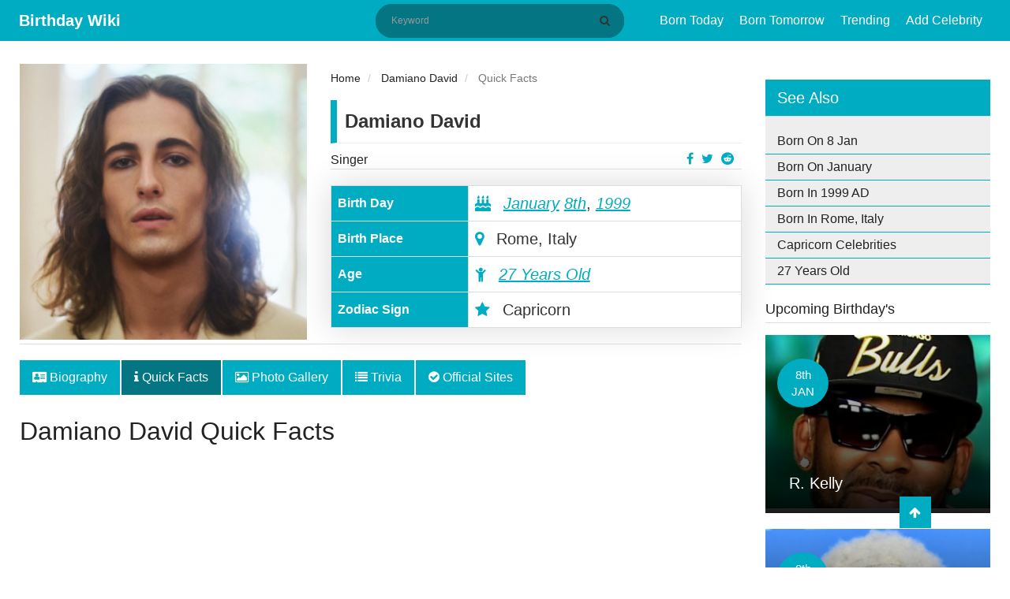

--- FILE ---
content_type: text/html; charset=UTF-8
request_url: https://birthdaywiki.com/damiano-david/quick-facts
body_size: 6913
content:
<!DOCTYPE html>
<html  xmlns="http://www.w3.org/1999/xhtml" lang="en-US">
<head>
    <meta charset="UTF-8">
    <meta name="viewport" content="width=device-width, initial-scale=1, shrink-to-fit=no">
    <meta name="p:domain_verify" content="987ff53004636ea1a7fdb701846e4475"/>
    <meta name="msvalidate.01" content="8EB1AD8E7C8B7DBEFFE595D2AF69A24E" />
    <meta name="a.validate.02" content="YO910zszZ_ZWACy_nvWbGopg1sEDAQ09AIqR" />
    <meta name="csrf-param" content="_csrf-frontend">
<meta name="csrf-token" content="qqbbqWFdwuuMJXWVyKpxHViKZKfBjVmXw9ruSQKeJNH97rLgB23woaF2R6T9y0ApKcke9JH4CsWHmKo8OsFivQ==">
    <link rel="apple-touch-icon" href="/img/apple-touch-icon.png" />
    <link rel="apple-touch-icon" sizes="57x57" href="/img/apple-touch-icon-57x57.png" />
    <link rel="apple-touch-icon" sizes="72x72" href="/img/apple-touch-icon-72x72.png" />
    <link rel="apple-touch-icon" sizes="76x76" href="/img/apple-touch-icon-76x76.png" />
    <link rel="apple-touch-icon" sizes="114x114" href="/img/apple-touch-icon-114x114.png" />
    <link rel="apple-touch-icon" sizes="120x120" href="/img/apple-touch-icon-120x120.png" />
    <link rel="apple-touch-icon" sizes="144x144" href="/img/apple-touch-icon-144x144.png" />
    <link rel="apple-touch-icon" sizes="152x152" href="/img/apple-touch-icon-152x152.png" />
    <link rel="apple-touch-icon" sizes="180x180" href="/img/apple-touch-icon-180x180.png" />
    <title>Quick Facts Of  Damiano David - Birthday Wiki</title>
    <meta name="author" content="Birthday Wiki">
<meta name="title" content="Quick Facts Of  Damiano David - Birthday Wiki">
<meta name="description" content="Quick Facts Of  Damiano David,  Damiano David Personal Details,  Damiano David Family Details,  Damiano David Net Worth &amp; Salary,  Damiano David Height, Weight &amp; Measurements">
<meta property="og:title" content="Quick Facts Of  Damiano David - Birthday Wiki">
<meta property="og:description" content="Quick Facts Of  Damiano David,  Damiano David Personal Details,  Damiano David Family Details,  Damiano David Net Worth &amp; Salary,  Damiano David Height, Weight &amp; Measurements">
<meta property="og:image" content="https://birthdaywiki.com/uploads/30526/damiano-david-famous-for-300x298.png">
<meta property="twitter:image" content="https://birthdaywiki.com/uploads/30526/damiano-david-famous-for-300x298.png">
<meta property="fb:app_id" content="649590108919071">
<meta property="og:site_name" content="Birthday Wiki">
<meta property="og:url" content="https://birthdaywiki.com/damiano-david/quick-facts">
<meta property="og:type" content="article">
<meta property="og:locale" content="en_US">
<link href="https://birthdaywiki.com/damiano-david/quick-facts" rel="canonical">
<link href="https://birthdaywiki.com/damiano-david/quick-facts" rel="alternate" hreflang="en">
<link href="https://birthdaywiki.com/damiano-david/quick-facts" rel="alternate" hreflang="x-default">
<link type="image/x-icon" href="/favicon.ico" rel="icon">
<link href="/assets/c9f872e/css/bootstrap.css" rel="stylesheet">
<link href="/assets/65308258/css/font-awesome.min.css" rel="stylesheet">
<link href="/css/style.css?v=1.0.0" rel="stylesheet">
<link href="/css/site.css?v=1.0.0" rel="stylesheet">
<link href="/assets/484fd181/css/toastr.css" rel="stylesheet">
<link href="/assets/5947adf3/nprogress.css" rel="stylesheet">
<script>var Yii = Yii || {}; Yii.app = {baseUrl: '',  hostInfo: 'https://birthdaywiki.com'};</script>    <!-- Google tag (gtag.js) -->
<script async src="https://www.googletagmanager.com/gtag/js?id=G-55H936WJY3"></script>
<script>
  window.dataLayer = window.dataLayer || [];
  function gtag(){dataLayer.push(arguments);}
  gtag('js', new Date());

  gtag('config', 'G-55H936WJY3');
</script>

<script data-ad-client="ca-pub-3735448753532191" async src="https://pagead2.googlesyndication.com/pagead/js/adsbygoogle.js"></script></head>
<body>
    <div id="fb-root"></div>
    <script async defer crossorigin="anonymous" src="https://connect.facebook.net/en_US/sdk.js#xfbml=1&version=v6.0&appId=649590108919071&autoLogAppEvents=1"></script>
    <header class="header">
    <div class="menu-button">
        <span></span>
        <span></span>
        <span></span>
    </div>
    <div class="container">
        <div class="container-title">
            <span class="headertext">
                <a class="logo" href="/">Birthday Wiki</a>
            </span>
        </div>
        <div class="nav-container">
            <div class="search-block" itemscope itemtype="http://schema.org/WebSite">
                <meta itemprop="url" content="https://birthdaywiki.com/"/>
                <form class="search-form" action="/search" method="GET" itemscope itemprop="potentialAction" itemtype="http://schema.org/SearchAction" itemid="https://birthdaywiki.com/search">                    <meta itemprop="target" content="https://birthdaywiki.com/search?q={q}"/>
                    <input type="text" id="search" class="search-input" name="q" placeholder="Keyword" itemprop="query-input" required>                    <button class="btn btn-normal submit-input btn-search" type="submit" aria-label="Search" title="Search"><i class="fa fa-search"></i></button>
                </form>            </div>
            <nav class="nav">
                <ul id="main-menu" class="navbar-right nav"><li><a href="/today">Born Today</a></li>
<li><a href="/tomorrow">Born Tomorrow</a></li>
<li><a href="/trending">Trending</a></li>
<li><a href="/suggest">Add Celebrity</a></li></ul>            </nav>
        </div>
        <div class="mobile-search hide">
            <ul>
                <li class="search-li">
                    <span class="search-ico search-ico-span">
                        <i class="fa fa-search"></i>
                    </span>
                </li>
            </ul>
        </div>
    </div>
</header>

<div class="sponsered">
    <div class="clearfix"></div>
</div>    <div class="container">
            </div>
    <main class="container">
    <div class="row">
        <div class="col-md-12">
                                </div>
        <!-- left sidebar -->
        <div class="col-md-9">
            <div id="pjax-container" class="row" data-pjax-container="" data-pjax-push-state data-pjax-timeout="1000">            <div class="col-md-12 hentry" id="post-2864" itemscope itemtype="http://schema.org/Article" itemid="https://birthdaywiki.com/damiano-david/quick-facts">
                <div itemscope itemprop="mainEntityOfPage" itemType="https://schema.org/WebPage" itemid="https://birthdaywiki.com/damiano-david/quick-facts"></div>
                <meta itemprop="datePublished" content="2021-05-24" />
                <meta itemprop="dateModified" content="2021-05-25" />
                <div class="hidden" itemprop="publisher" itemscope itemtype="https://schema.org/Organization">
                    <a itemprop="url" href="https://birthdaywiki.com/">
                        <span itemprop="logo" itemscope itemtype="https://schema.org/ImageObject">
                            <img itemprop="url" src="https://birthdaywiki.com/img/logo.png" alt="Birthday Wiki" title="Birthday Wiki">
                        </span>
                        <span itemprop="name">Birthday Wiki</span>
                    </a>
                </div>
                <div class="hidden vcard" itemprop="author" itemscope itemtype="http://schema.org/Person">
                    <span class="fn" itemprop="name">
                        <a href="https://birthdaywiki.com/author/98">
                            <span>Ius </span>
                        </a>
                    </span>
                </div>
                <div class="row">
                    <div class="col-md-5">
    <div class="profile-image" itemprop="image" itemscope itemtype="https://schema.org/ImageObject">
        <img itemprop="url" src="https://birthdaywiki.com/uploads/30526/damiano-david-famous-for-300x298.png" class="img img-responsive" alt=" Damiano David">
    </div>
</div>
<div class="col-md-7">
    <div class="short-info">
        <ul class="breadcrumb" itemscope itemtype="http://schema.org/BreadcrumbList">
        <li itemprop="itemListElement" itemscope itemtype="http://schema.org/ListItem">
            <a href="/" itemprop="item"><span itemprop="name">Home</span></a><meta itemprop="position" content="1" />
        </li>
    
        <li itemprop="itemListElement" itemscope itemtype="http://schema.org/ListItem">
            <a href="https://birthdaywiki.com/damiano-david" itemprop="item"><span itemprop="name"> Damiano David</span></a><meta itemprop="position" content="2" />
        </li>
    
        <li class="active" itemprop="itemListElement" itemscope itemtype="http://schema.org/ListItem">
            <span itemprop="name">Quick Facts</span><meta itemprop="position" content="3" />
        </li>
    </ul>        <div class="detail-title">
            <div class="row">
                <div class="col-md-12">
                    <div class="people-name"> Damiano David</div>
                </div>
            </div>
            <div class="row">
                <div class="col-md-9">
                    <a href="https://birthdaywiki.com/profession/Singer">Singer</a>
                </div>
                <div class="col-md-3">
                    <ul class="profile-social-share">
                        <li>
                            <a href="https://reddit.com/submit?url=https://birthdaywiki.com/damiano-david&amp;title= Damiano David" onclick="window.open(this.href, 'reddit-share', 'width=490,height=530');return false;" target="_blank"><i class="fa fa-reddit"></i></a>
                        </li>
                        <li>
                            <a href="https://twitter.com/share?text= Damiano David&amp;url=https://birthdaywiki.com/damiano-david" onclick="window.open(this.href, 'twitter-share', 'width=550,height=235');return false;" target="_blank"><i class="fa fa-twitter"></i></a>
                        </li>
                        <li>
                            <a href="https://facebook.com/share.php?u=https://birthdaywiki.com/damiano-david" onclick="window.open(this.href, 'facebook-share','width=580,height=296');return false;" target="_blank"><i class="fa fa-facebook-f"></i></a>
                        </li>
                    </ul>
                </div>
            </div>
        </div>
        <table class="table table-bordered table-quickfacts">
            <tbody itemscope itemtype="http://schema.org/Person">
                <tr class="hidden">
                    <th>Full Name</th>
                    <td itemprop="name">Damiano David</td>
                </tr>
                <tr>
                    <th>Birth Day</th>
                    <td>
                                                <meta itemprop="birthDate" content="January 08, 1999">
                        <i class="fa fa-birthday-cake" aria-hidden="true"></i>
                        <a href="/month/01" data-pjax="0">January</a>                        <a href="/birthday/01/08" data-pjax="0">8th</a>,
                        <a href="/year/1999">1999</a>                    </td>
                </tr>
                <tr>
                    <th>Birth Place</th>
                    <td><i class="fa fa-map-marker"></i> Rome, Italy</td>
                </tr>
                <tr class="alt" itemscope itemtype="http://schema.org/Age">
                    <th>Age</th>
                    <td itemprop="age"><i class="fa fa-child"></i> <a href="/age/27">27 Years Old</a></td>
                </tr>
                                                    <tr>
                        <th>Zodiac Sign</th>
                        <td><i class="fa fa-star"></i> Capricorn</td>
                    </tr>
                            </tbody>
        </table>
    </div>
</div>                </div>
                <div class="row">
                    <div class="col-md-12 single-post-news-tabs">
                        <ul class="nav nav-tabs">
                            <li class="nav-item">
                                <a class="nav-link" href="https://birthdaywiki.com/damiano-david" data-pjax="0"><i class="fa fa-address-card"></i> Biography</a>
                            </li>
                            <li class="nav-item">
                                <a class="nav-link active" href="https://birthdaywiki.com/damiano-david/quick-facts" data-pjax="0"><i class="fa fa-info"></i> Quick Facts</a>
                            </li>
                            <li class="nav-item">
                                <a class="nav-link" href="https://birthdaywiki.com/damiano-david/medias" data-pjax="0"><i class="fa fa-image"></i> Photo Gallery</a>
                            </li>
                                                                                        <li class="nav-item">
                                    <a class="nav-link" href="https://birthdaywiki.com/damiano-david/trivias" data-pjax="0"><i class="fa fa-list"></i> Trivia</a>
                                </li>
                                                        <li class="nav-item">
                                <a class="nav-link" href="https://birthdaywiki.com/damiano-david/websites" data-pjax="0"><i class="fa fa-check-circle"></i> Official Sites</a>
                            </li>
                        </ul>
                    </div>
                    <div class="col-md-12">
                        <h1 itemprop="headline" class="entry-title">Damiano David Quick Facts</h1>
                    </div>
                    <div class="col-md-12 single-post-news-content entry-content" itemprop="articleBody">
                        <div id="advertise-6" class="advertise-widget"><script async src="https://pagead2.googlesyndication.com/pagead/js/adsbygoogle.js"></script>
<!-- Above Content (BW) -->
<ins class="adsbygoogle"
     style="display:block"
     data-ad-client="ca-pub-3735448753532191"
     data-ad-slot="4856906595"
     data-ad-format="auto"
     data-full-width-responsive="true"></ins>
<script>
     (adsbygoogle = window.adsbygoogle || []).push({});
</script></div>                                                                            <h2>Damiano David Personal Details</h2>
                            <table class="table table-bordered table-striped table-responsive table-quickfacts">
                                <tbody>
                                    <tr>
                                        <th>Real Name</th>
                                        <td>Damiano David</td>
                                    </tr>
                                                                            <tr>
                                            <th>Nationality</th>
                                                                                            <td><a href="https://birthdaywiki.com/nationality/italian">Italian</a></td>
                                                                                    </tr>
                                                                            <tr>
                                            <th>Place Of Birth</th>
                                                                                            <td><a href="https://birthdaywiki.com/place+of+birth/rome%2C+italy">Rome, Italy</a></td>
                                                                                    </tr>
                                                                            <tr>
                                            <th>Birth Nation</th>
                                                                                            <td><a href="https://birthdaywiki.com/birth+nation/italy">Italy</a></td>
                                                                                    </tr>
                                                                            <tr>
                                            <th>Ethnicity</th>
                                                                                            <td><a href="https://birthdaywiki.com/ethnicity/italian-white">Italian-white</a></td>
                                                                                    </tr>
                                                                            <tr>
                                            <th>Religion</th>
                                                                                            <td><a href="https://birthdaywiki.com/religion/christian">Christian</a></td>
                                                                                    </tr>
                                                                            <tr>
                                            <th>Horoscope</th>
                                                                                            <td><a href="https://birthdaywiki.com/horoscope/capricorn">Capricorn</a></td>
                                                                                    </tr>
                                                                    </tbody>
                            </table>
                        
                                                
                                                                            <h2>Damiano David Family Details</h2>
                            <table class="table table-bordered table-striped table-responsive table-quickfacts">
                                <tbody>
                                                                            <tr>
                                            <th>Race</th>
                                                                                            <td><a href="https://birthdaywiki.com/race/white">White</a></td>
                                                                                    </tr>
                                                                    </tbody>
                            </table>
                        
                                                                            <h2>Damiano David Marital Status</h2>
                            <table class="table table-bordered table-striped table-responsive table-quickfacts">
                                <tbody>
                                                                            <tr>
                                            <th>Marital Status</th>
                                                                                            <td><a href="https://birthdaywiki.com/marital+status/engaged">Engaged</a></td>
                                                                                    </tr>
                                                                            <tr>
                                            <th>Girlfriend</th>
                                                                                            <td>Giorgia Soleri</td>
                                                                                    </tr>
                                                                            <tr>
                                            <th>Sexual Orientation</th>
                                                                                            <td><a href="https://birthdaywiki.com/sexual+orientation/straight">Straight</a></td>
                                                                                    </tr>
                                                                    </tbody>
                            </table>
                        
                                                                            <h2>Damiano David Education Details</h2>
                            <table class="table table-bordered table-striped table-responsive table-quickfacts">
                                <tbody>
                                                                            <tr>
                                            <th>School</th>
                                                                                            <td>Montale high school</td>
                                                                                    </tr>
                                                                    </tbody>
                            </table>
                        
                                                                            <h2>Damiano David Height, Weight & Measurements</h2>
                            <table class="table table-bordered table-striped table-responsive table-quickfacts">
                                <tbody>
                                                                            <tr>
                                            <th>Height</th>
                                                                                            <td><a href="https://birthdaywiki.com/height/5+ft+11+in+%2F+180+cm">5 ft 11 in / 180 cm</a></td>
                                                                                    </tr>
                                                                            <tr>
                                            <th>Weight</th>
                                                                                            <td><a href="https://birthdaywiki.com/weight/165+lb+%2F+75+kg">165 lb / 75 kg</a></td>
                                                                                    </tr>
                                                                            <tr>
                                            <th>Body Type</th>
                                                                                            <td><a href="https://birthdaywiki.com/body+type/average">Average</a></td>
                                                                                    </tr>
                                                                            <tr>
                                            <th>Hair Color</th>
                                                                                            <td><a href="https://birthdaywiki.com/hair+color/brown">Brown</a></td>
                                                                                    </tr>
                                                                            <tr>
                                            <th>Eye Color</th>
                                                                                            <td><a href="https://birthdaywiki.com/eye+color/brown">Brown</a></td>
                                                                                    </tr>
                                                                    </tbody>
                            </table>
                        
                                                                            <h2>Damiano David Net Worth & Salary</h2>
                            <table class="table table-bordered table-striped table-responsive table-quickfacts">
                                <tbody>
                                                                            <tr>
                                            <th>Net Worth</th>
                                                                                            <td><a href="https://birthdaywiki.com/net+worth/%247+million">$7 million</a></td>
                                                                                    </tr>
                                                                    </tbody>
                            </table>
                        
                                                
                                                                        <div id="advertise-3" class="advertise-widget"><script async src="https://pagead2.googlesyndication.com/pagead/js/adsbygoogle.js"></script>
<ins class="adsbygoogle"
     style="display:block"
     data-ad-format="autorelaxed"
     data-ad-client="ca-pub-3735448753532191"
     data-ad-slot="1111697739"></ins>
<script>
     (adsbygoogle = window.adsbygoogle || []).push({});
</script></div>                    </div>
                </div>
            </div>
            </div>            <div class="row">
                <div class="col-md-12">
                    <div class="single-post-suggest">
                        <p><i class="fa fa-star text-danger"></i> Did you find any mistake? Help us to <a class="show-modal" value="/damiano-david/suggest" href="javascript:(0)" title=" Damiano David Page  Suggestion.">update</a> this page.</p>
                    </div>
                </div>
                <div class="col-md-12 single-post-advertise">
                    <div class="comments" id="comments">
                                                    <div class="fb-comments" data-href="https://birthdaywiki.com/damiano-david" data-width="100%" data-numposts="5"></div>
                                            </div>
                    <div id="advertise-4" class="advertise-widget"><script async src="https://pagead2.googlesyndication.com/pagead/js/adsbygoogle.js"></script>
<ins class="adsbygoogle"
     style="display:block"
     data-ad-format="autorelaxed"
     data-ad-client="ca-pub-3735448753532191"
     data-ad-slot="1111697739"></ins>
<script>
     (adsbygoogle = window.adsbygoogle || []).push({});
</script></div>                </div>
            </div>
            <div class="row">
                <div class="col-md-12">
                    <div class="block-widget">
    <div class="row">
        <div class="col-md-4">
            <ul class="block-widget">
                <div class="title"><h2>Birthday By Profession</h2></div>
                <li><a href="/profession/Actor">Actor</a></li>
                <li><a href="/profession/Singer">Singer</a></li>
                <li><a href="/profession/Footballer">Footballer</a></li>
                <li><a href="/profession/Actress">Actress</a></li>
                <li><a href="/profession/Politician">Politician</a></li>
            </ul>
        </div>
        <div class="col-md-4">
            <ul class="block-widget">
                <div class="title"><h2>Birthday By Place</h2></div>
                <li><a href="/place+of+birth/new+york">New York</a></li>
                <li><a href="/place+of+birth/mumbai%2C+india">Mumbai, India</a></li>
                <li><a href="/place+of+birth/capetown%2C+south+africa">Capetown, South Africa</a></li>
                <li><a href="/place+of+birth/kathmandu%2C+nepal">Kathmandu, Nepal</a></li>
                <li><a href="/place+of+birth/atlanta%2C+georgia">Atlanta, Georgia</a></li>
            </ul>
        </div>
        <div class="col-md-4">
            <ul class="block-widget">
                <div class="title"><h2>Birthday By Month</h2></div>
                <li><a href="/month/1">January</a></li>
                <li><a href="/month/2">February</a></li>
                <li><a href="/month/3">March</a></li>
                <li><a href="/month/4">April</a></li>
                <li><a href="/month/5">May</a></li>
            </ul>
        </div>
    </div>
</div>                </div>
            </div>
        </div>
        <!--- right sidebar -->
        <div class="col-md-3">
                        
<div class="sidebar-widget">
    <h3>See Also</h3>
    <ul class="text-list">
        <li>
            <a href="/birthday/01/08" data-pjax="0">Born On 8 Jan</a>        </li>
        <li>
            <a href="/month/01" data-pjax="0">Born On January</a>        </li>
        <li>
            <a href="/year/1999" data-pjax="0">Born In 1999 AD</a>        </li>
                            <li>
                <a href="/place+of+birth/Rome%2C+Italy" data-pjax="0">Born In Rome, Italy</a>            </li>
                                    <li>
                <a href="/horoscope/Capricorn" data-pjax="0">Capricorn Celebrities</a>            </li>
                <li>
            <a href="/age/27" data-pjax="0">27 Years Old</a>        </li>
    </ul>
</div>
            <div class="related-widget">
    <div class="title"><h2>Upcoming Birthday's</h2></div>
            <div class="related-box">
        <img src="https://birthdaywiki.com/uploads/1847/kelly-275x300.png" title="R. Kelly" alt="R. Kelly">
        <span class="birth-date">8th JAN</span>
        <div class="related-content"><a href="https://birthdaywiki.com/r-kelly"><h3>R. Kelly</h3></a></div>
    </div>
            <div class="related-box">
        <img src="https://birthdaywiki.com/uploads/26004/erivo-253x300.png" title="Cynthia Erivo" alt="Cynthia Erivo">
        <span class="birth-date">8th JAN</span>
        <div class="related-content"><a href="https://birthdaywiki.com/cynthia-erivo"><h3>Cynthia Erivo</h3></a></div>
    </div>
            <div class="related-box">
        <img src="https://birthdaywiki.com/uploads/26911/chris-paddack-1.png" title="Chris Paddack" alt="Chris Paddack">
        <span class="birth-date">8th JAN</span>
        <div class="related-content"><a href="https://birthdaywiki.com/chris-paddack"><h3>Chris Paddack</h3></a></div>
    </div>
            <div class="related-box">
        <img src="https://birthdaywiki.com/uploads/28599/elisabeth-pahtz-twitter-262x300.jpg" title="Elisabeth Paehtz" alt="Elisabeth Paehtz">
        <span class="birth-date">8th JAN</span>
        <div class="related-content"><a href="https://birthdaywiki.com/elisabeth-pahtz"><h3>Elisabeth Paehtz</h3></a></div>
    </div>
            <div class="related-box">
        <img src="https://birthdaywiki.com/uploads/25014/cyrus-214x300.png" title="Noah Cyrus" alt="Noah Cyrus">
        <span class="birth-date">8th JAN</span>
        <div class="related-content"><a href="https://birthdaywiki.com/noah-cyrus"><h3>Noah Cyrus</h3></a></div>
    </div>
    </div>                    </div>
    </div>
</main><footer class="footer">
    <div class="container">
        <div class="footer-content clearfix">
            <div class="row">
                <div class="footer-info">
                    <ul class="list-inline pull-left">
                        <li><a rel="ugc nofollow" href="/page/about-us" title="About US">About US</a></li>
                        <li><a rel="ugc nofollow" href="/page/terms-of-service" title="Terms & Conditions">Terms & Condition</a></li>
                        <li><a rel="ugc nofollow" href="/page/privacy-policy" title="Privacy Policy">Privacy Policy</a></li>
                        <li><a rel="ugc nofollow" href="/page/contact-us" title="Contact US">Contact US</a></li>
                    </ul>
                </div>
            </div>
            <div class="row">
                <div class="footer-info">
                    Copyright © 2026. All Rights Reserved <a href="/"> Birthday Wiki</a>
                </div>
            </div>
        </div>
    </div>
    <a href="javascript:void(0);" class="scrollup" style="display: block;"> <i class="fa fa-arrow-up"></i></a>
</footer>

<div id="modal" class="fade modal" role="dialog" tabindex="-1">
<div class="modal-dialog modal-md">
<div class="modal-content">
<div id="modal-header" class="modal-header">
<button type="button" class="close" data-dismiss="modal" aria-hidden="true">&times;</button>

</div>
<div class="modal-body">
<div id='modal-content'></div>
</div>

</div>
</div>
</div><script src="/assets/564a5d31/jquery.js"></script>
<script src="/assets/3fb4f14e/yii.js"></script>
<script src="/assets/9396b51a/jquery.pjax.js"></script>
<script src="/assets/c9f872e/js/bootstrap.js"></script>
<script src="/js/main.js?v=1.0.0"></script>
<script src="/js/site.js?v=1.0.0"></script>
<script src="/assets/484fd181/js/toastr.js"></script>
<script src="/assets/484fd181/js/config.js"></script>
<script src="/assets/5947adf3/nprogress.js"></script>
<script>jQuery(document).on('pjax:start', function() { NProgress.start(); });
jQuery(document).on('pjax:end',   function() { NProgress.done();  });                    </script>
<script>jQuery(function ($) {
jQuery(document).pjax("#pjax-container a", {"push":true,"replace":false,"timeout":1000,"scrollTo":false,"container":"#pjax-container"});
jQuery(document).off("submit", "#pjax-container form[data-pjax]").on("submit", "#pjax-container form[data-pjax]", function (event) {jQuery.pjax.submit(event, {"push":true,"replace":false,"timeout":1000,"scrollTo":false,"container":"#pjax-container"});});
jQuery('#modal').modal({"show":false,"backdrop":"static","keyboard":false});
});</script><!-- empty --></body>
</html>


--- FILE ---
content_type: text/html; charset=utf-8
request_url: https://www.google.com/recaptcha/api2/aframe
body_size: 265
content:
<!DOCTYPE HTML><html><head><meta http-equiv="content-type" content="text/html; charset=UTF-8"></head><body><script nonce="MsLrtaCM4oJdoVXd8d4jPg">/** Anti-fraud and anti-abuse applications only. See google.com/recaptcha */ try{var clients={'sodar':'https://pagead2.googlesyndication.com/pagead/sodar?'};window.addEventListener("message",function(a){try{if(a.source===window.parent){var b=JSON.parse(a.data);var c=clients[b['id']];if(c){var d=document.createElement('img');d.src=c+b['params']+'&rc='+(localStorage.getItem("rc::a")?sessionStorage.getItem("rc::b"):"");window.document.body.appendChild(d);sessionStorage.setItem("rc::e",parseInt(sessionStorage.getItem("rc::e")||0)+1);localStorage.setItem("rc::h",'1769301366991');}}}catch(b){}});window.parent.postMessage("_grecaptcha_ready", "*");}catch(b){}</script></body></html>

--- FILE ---
content_type: application/javascript; charset=utf-8
request_url: https://birthdaywiki.com/assets/5947adf3/nprogress.js
body_size: 11349
content:
/* NProgress, (c) 2013, 2014 Rico Sta. Cruz - http://ricostacruz.com/nprogress
* @license MIT */

;(function(root, factory) {
	
	if (typeof define === 'function' && define.amd) {
		define(factory);
	} else if (typeof exports === 'object') {
		module.exports = factory();
	} else {
		root.NProgress = factory();
	}
	
})(this, function() {
	var NProgress = {};
	
	NProgress.version = '0.2.0';
	
	var Settings = NProgress.settings = {
		minimum: 0.08,
		easing: 'linear',
		positionUsing: '',
		speed: 200,
		trickle: true,
		trickleSpeed: 200,
		showSpinner: true,
		barSelector: '[role="bar"]',
		spinnerSelector: '[role="spinner"]',
		parent: 'body',
		template: '<div class="bar" role="bar"><div class="peg"></div></div><div class="spinner" role="spinner"><div class="spinner-icon"></div></div>'
	};
	
	/**
	* Updates configuration.
	*
	*     NProgress.configure({
		*       minimum: 0.1
		*     });
		*/
		NProgress.configure = function(options) {
			var key, value;
			for (key in options) {
				value = options[key];
				if (value !== undefined && options.hasOwnProperty(key)) Settings[key] = value;
			}
			
			return this;
		};
		
		/**
		* Last number.
		*/
		
		NProgress.status = null;
		
		/**
		* Sets the progress bar status, where `n` is a number from `0.0` to `1.0`.
		*
		*     NProgress.set(0.4);
		*     NProgress.set(1.0);
		*/
		
		NProgress.set = function(n) {
			var started = NProgress.isStarted();
			
			n = clamp(n, Settings.minimum, 1);
			NProgress.status = (n === 1 ? null : n);
			
			var progress = NProgress.render(!started),
			bar      = progress.querySelector(Settings.barSelector),
			speed    = Settings.speed,
			ease     = Settings.easing;
			
			progress.offsetWidth; /* Repaint */
			
			queue(function(next) {
				// Set positionUsing if it hasn't already been set
				if (Settings.positionUsing === '') Settings.positionUsing = NProgress.getPositioningCSS();
				
				// Add transition
				css(bar, barPositionCSS(n, speed, ease));
				
				if (n === 1) {
					// Fade out
					css(progress, {
						transition: 'none',
						opacity: 1
					});
					progress.offsetWidth; /* Repaint */
					
					setTimeout(function() {
						css(progress, {
							transition: 'all ' + speed + 'ms linear',
							opacity: 0
						});
						setTimeout(function() {
							NProgress.remove();
							next();
						}, speed);
					}, speed);
				} else {
					setTimeout(next, speed);
				}
			});
			
			return this;
		};
		
		NProgress.isStarted = function() {
			return typeof NProgress.status === 'number';
		};
		
		/**
		* Shows the progress bar.
		* This is the same as setting the status to 0%, except that it doesn't go backwards.
		*
		*     NProgress.start();
		*
		*/
		NProgress.start = function() {
			if (!NProgress.status) NProgress.set(0);
			
			var work = function() {
				setTimeout(function() {
					if (!NProgress.status) return;
					NProgress.trickle();
					work();
				}, Settings.trickleSpeed);
			};
			
			if (Settings.trickle) work();
			
			return this;
		};
		
		/**
		* Hides the progress bar.
		* This is the *sort of* the same as setting the status to 100%, with the
		* difference being `done()` makes some placebo effect of some realistic motion.
		*
		*     NProgress.done();
		*
		* If `true` is passed, it will show the progress bar even if its hidden.
		*
		*     NProgress.done(true);
		*/
		
		NProgress.done = function(force) {
			if (!force && !NProgress.status) return this;
			
			return NProgress.inc(0.3 + 0.5 * Math.random()).set(1);
		};
		
		/**
		* Increments by a random amount.
		*/
		
		NProgress.inc = function(amount) {
			var n = NProgress.status;
			
			if (!n) {
				return NProgress.start();
			} else if(n > 1) {
				return;
			} else {
				if (typeof amount !== 'number') {
					if (n >= 0 && n < 0.2) { amount = 0.1; }
					else if (n >= 0.2 && n < 0.5) { amount = 0.04; }
					else if (n >= 0.5 && n < 0.8) { amount = 0.02; }
					else if (n >= 0.8 && n < 0.99) { amount = 0.005; }
					else { amount = 0; }
				}
				
				n = clamp(n + amount, 0, 0.994);
				return NProgress.set(n);
			}
		};
		
		NProgress.trickle = function() {
			return NProgress.inc();
		};
		
		/**
		* Waits for all supplied jQuery promises and
		* increases the progress as the promises resolve.
		*
		* @param $promise jQUery Promise
		*/
		(function() {
			var initial = 0, current = 0;
			
			NProgress.promise = function($promise) {
				if (!$promise || $promise.state() === "resolved") {
					return this;
				}
				
				if (current === 0) {
					NProgress.start();
				}
				
				initial++;
				current++;
				
				$promise.always(function() {
					current--;
					if (current === 0) {
						initial = 0;
						NProgress.done();
					} else {
						NProgress.set((initial - current) / initial);
					}
				});
				
				return this;
			};
			
		})();
		
		/**
		* (Internal) renders the progress bar markup based on the `template`
		* setting.
		*/
		
		NProgress.render = function(fromStart) {
			if (NProgress.isRendered()) return document.getElementById('nprogress');
			
			addClass(document.documentElement, 'nprogress-busy');
			
			var progress = document.createElement('div');
			progress.id = 'nprogress';
			progress.innerHTML = Settings.template;
			
			var bar      = progress.querySelector(Settings.barSelector),
			perc     = fromStart ? '-100' : toBarPerc(NProgress.status || 0),
			parent   = document.querySelector(Settings.parent),
			spinner;
			
			css(bar, {
				transition: 'all 0 linear',
				transform: 'translate3d(' + perc + '%,0,0)'
			});
			
			if (!Settings.showSpinner) {
				spinner = progress.querySelector(Settings.spinnerSelector);
				spinner && removeElement(spinner);
			}
			
			if (parent != document.body) {
				addClass(parent, 'nprogress-custom-parent');
			}
			
			parent.appendChild(progress);
			return progress;
		};
		
		/**
		* Removes the element. Opposite of render().
		*/
		
		NProgress.remove = function() {
			removeClass(document.documentElement, 'nprogress-busy');
			removeClass(document.querySelector(Settings.parent), 'nprogress-custom-parent');
			var progress = document.getElementById('nprogress');
			progress && removeElement(progress);
		};
		
		/**
		* Checks if the progress bar is rendered.
		*/
		
		NProgress.isRendered = function() {
			return !!document.getElementById('nprogress');
		};
		
		/**
		* Determine which positioning CSS rule to use.
		*/
		
		NProgress.getPositioningCSS = function() {
			// Sniff on document.body.style
			var bodyStyle = document.body.style;
			
			// Sniff prefixes
			var vendorPrefix = ('WebkitTransform' in bodyStyle) ? 'Webkit' :
			('MozTransform' in bodyStyle) ? 'Moz' :
			('msTransform' in bodyStyle) ? 'ms' :
			('OTransform' in bodyStyle) ? 'O' : '';
			
			if (vendorPrefix + 'Perspective' in bodyStyle) {
				// Modern browsers with 3D support, e.g. Webkit, IE10
				return 'translate3d';
			} else if (vendorPrefix + 'Transform' in bodyStyle) {
				// Browsers without 3D support, e.g. IE9
				return 'translate';
			} else {
				// Browsers without translate() support, e.g. IE7-8
				return 'margin';
			}
		};
		
		/**
		* Helpers
		*/
		
		function clamp(n, min, max) {
			if (n < min) return min;
			if (n > max) return max;
			return n;
		}
		
		/**
		* (Internal) converts a percentage (`0..1`) to a bar translateX
		* percentage (`-100%..0%`).
		*/
		
		function toBarPerc(n) {
			return (-1 + n) * 100;
		}
		
		
		/**
		* (Internal) returns the correct CSS for changing the bar's
		* position given an n percentage, and speed and ease from Settings
		*/
		
		function barPositionCSS(n, speed, ease) {
			var barCSS;
			
			if (Settings.positionUsing === 'translate3d') {
				barCSS = { transform: 'translate3d('+toBarPerc(n)+'%,0,0)' };
			} else if (Settings.positionUsing === 'translate') {
				barCSS = { transform: 'translate('+toBarPerc(n)+'%,0)' };
			} else {
				barCSS = { 'margin-left': toBarPerc(n)+'%' };
			}
			
			barCSS.transition = 'all '+speed+'ms '+ease;
			
			return barCSS;
		}
		
		/**
		* (Internal) Queues a function to be executed.
		*/
		
		var queue = (function() {
			var pending = [];
			
			function next() {
				var fn = pending.shift();
				if (fn) {
					fn(next);
				}
			}
			
			return function(fn) {
				pending.push(fn);
				if (pending.length == 1) next();
			};
		})();
		
		/**
		* (Internal) Applies css properties to an element, similar to the jQuery
		* css method.
		*
		* While this helper does assist with vendor prefixed property names, it
		* does not perform any manipulation of values prior to setting styles.
		*/
		
		var css = (function() {
			var cssPrefixes = [ 'Webkit', 'O', 'Moz', 'ms' ],
			cssProps    = {};
			
			function camelCase(string) {
				return string.replace(/^-ms-/, 'ms-').replace(/-([\da-z])/gi, function(match, letter) {
					return letter.toUpperCase();
				});
			}
			
			function getVendorProp(name) {
				var style = document.body.style;
				if (name in style) return name;
				
				var i = cssPrefixes.length,
				capName = name.charAt(0).toUpperCase() + name.slice(1),
				vendorName;
				while (i--) {
					vendorName = cssPrefixes[i] + capName;
					if (vendorName in style) return vendorName;
				}
				
				return name;
			}
			
			function getStyleProp(name) {
				name = camelCase(name);
				return cssProps[name] || (cssProps[name] = getVendorProp(name));
			}
			
			function applyCss(element, prop, value) {
				prop = getStyleProp(prop);
				element.style[prop] = value;
			}
			
			return function(element, properties) {
				var args = arguments,
				prop,
				value;
				
				if (args.length == 2) {
					for (prop in properties) {
						value = properties[prop];
						if (value !== undefined && properties.hasOwnProperty(prop)) applyCss(element, prop, value);
					}
				} else {
					applyCss(element, args[1], args[2]);
				}
			}
		})();
		
		/**
		* (Internal) Determines if an element or space separated list of class names contains a class name.
		*/
		
		function hasClass(element, name) {
			var list = typeof element == 'string' ? element : classList(element);
			return list.indexOf(' ' + name + ' ') >= 0;
		}
		
		/**
		* (Internal) Adds a class to an element.
		*/
		
		function addClass(element, name) {
			var oldList = classList(element),
			newList = oldList + name;
			
			if (hasClass(oldList, name)) return;
			
			// Trim the opening space.
			element.className = newList.substring(1);
		}
		
		/**
		* (Internal) Removes a class from an element.
		*/
		
		function removeClass(element, name) {
			var oldList = classList(element),
			newList;
			
			if (!hasClass(element, name)) return;
			
			// Replace the class name.
			newList = oldList.replace(' ' + name + ' ', ' ');
			
			// Trim the opening and closing spaces.
			element.className = newList.substring(1, newList.length - 1);
		}
		
		/**
		* (Internal) Gets a space separated list of the class names on the element.
		* The list is wrapped with a single space on each end to facilitate finding
		* matches within the list.
		*/
		
		function classList(element) {
			return (' ' + (element && element.className || '') + ' ').replace(/\s+/gi, ' ');
		}
		
		/**
		* (Internal) Removes an element from the DOM.
		*/
		
		function removeElement(element) {
			element && element.parentNode && element.parentNode.removeChild(element);
		}
		
		return NProgress;
	});
	